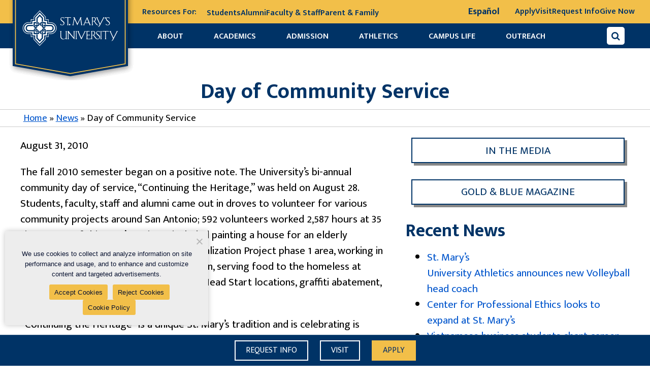

--- FILE ---
content_type: text/css
request_url: https://tags.srv.stackadapt.com/sa.css
body_size: -11
content:
:root {
    --sa-uid: '0-d22c88c6-055a-59b0-462a-91e1504c5a43';
}